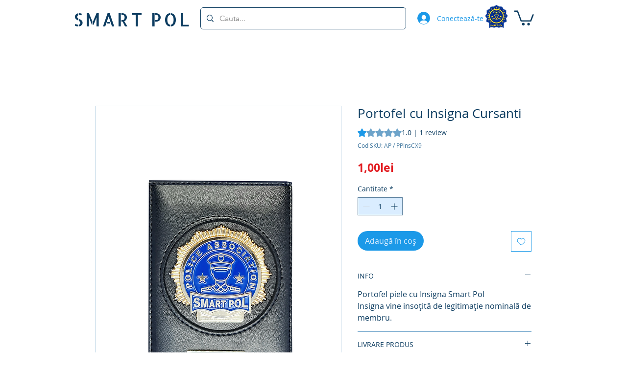

--- FILE ---
content_type: text/html; charset=utf-8
request_url: https://www.google.com/recaptcha/api2/aframe
body_size: 269
content:
<!DOCTYPE HTML><html><head><meta http-equiv="content-type" content="text/html; charset=UTF-8"></head><body><script nonce="mmRkbSElRVjPOEJJML2Rmw">/** Anti-fraud and anti-abuse applications only. See google.com/recaptcha */ try{var clients={'sodar':'https://pagead2.googlesyndication.com/pagead/sodar?'};window.addEventListener("message",function(a){try{if(a.source===window.parent){var b=JSON.parse(a.data);var c=clients[b['id']];if(c){var d=document.createElement('img');d.src=c+b['params']+'&rc='+(localStorage.getItem("rc::a")?sessionStorage.getItem("rc::b"):"");window.document.body.appendChild(d);sessionStorage.setItem("rc::e",parseInt(sessionStorage.getItem("rc::e")||0)+1);localStorage.setItem("rc::h",'1768564932037');}}}catch(b){}});window.parent.postMessage("_grecaptcha_ready", "*");}catch(b){}</script></body></html>